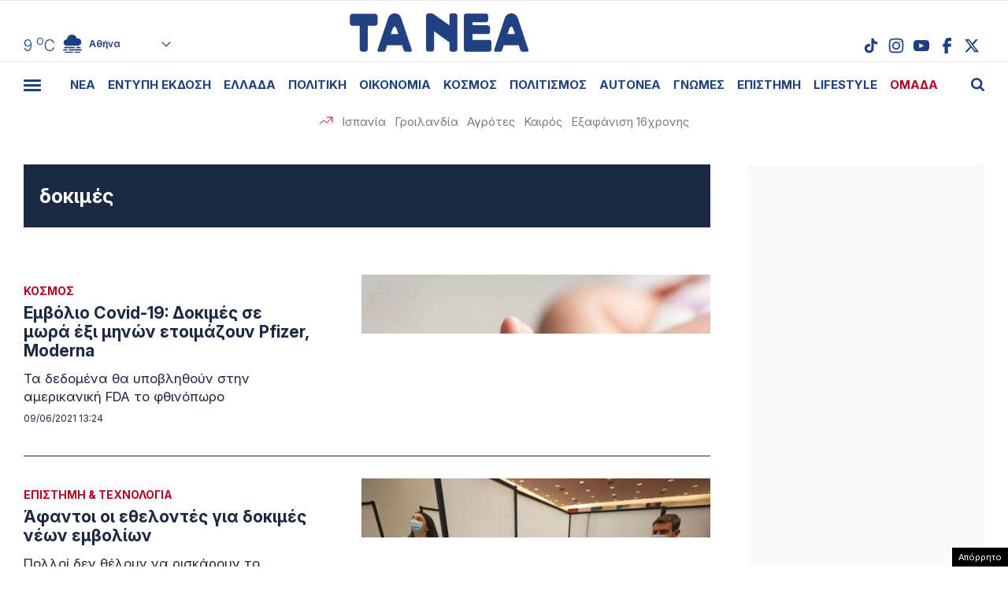

--- FILE ---
content_type: text/html; charset=utf-8
request_url: https://www.google.com/recaptcha/api2/aframe
body_size: 267
content:
<!DOCTYPE HTML><html><head><meta http-equiv="content-type" content="text/html; charset=UTF-8"></head><body><script nonce="I1-L1MpavXWb13UGCtoSvg">/** Anti-fraud and anti-abuse applications only. See google.com/recaptcha */ try{var clients={'sodar':'https://pagead2.googlesyndication.com/pagead/sodar?'};window.addEventListener("message",function(a){try{if(a.source===window.parent){var b=JSON.parse(a.data);var c=clients[b['id']];if(c){var d=document.createElement('img');d.src=c+b['params']+'&rc='+(localStorage.getItem("rc::a")?sessionStorage.getItem("rc::b"):"");window.document.body.appendChild(d);sessionStorage.setItem("rc::e",parseInt(sessionStorage.getItem("rc::e")||0)+1);localStorage.setItem("rc::h",'1768965859972');}}}catch(b){}});window.parent.postMessage("_grecaptcha_ready", "*");}catch(b){}</script></body></html>

--- FILE ---
content_type: application/javascript; charset=utf-8
request_url: https://fundingchoicesmessages.google.com/f/AGSKWxWq8L_Ex0DlgtvfRz5G0PHvJwdJxY5YeMtPCNYDEWZnJU93mKEhMoQQTDjqhqaTxDnSmQjzWVjIfPSKfknKmu1IMHt1NFxTh4O5NaLGT5IHw6X1smWEiyMcDLA5TWBJsSY8kdfLxHqVNZIp0zCLFoDZxVjbF2vfzecYnRW_f95zs1BJ-05OJKR37VN2/__vodaaffi_-box2-ad?/adprove__adtech-/flash/ad_
body_size: -1291
content:
window['995df1f0-9653-4862-9790-acff15e76fdc'] = true;